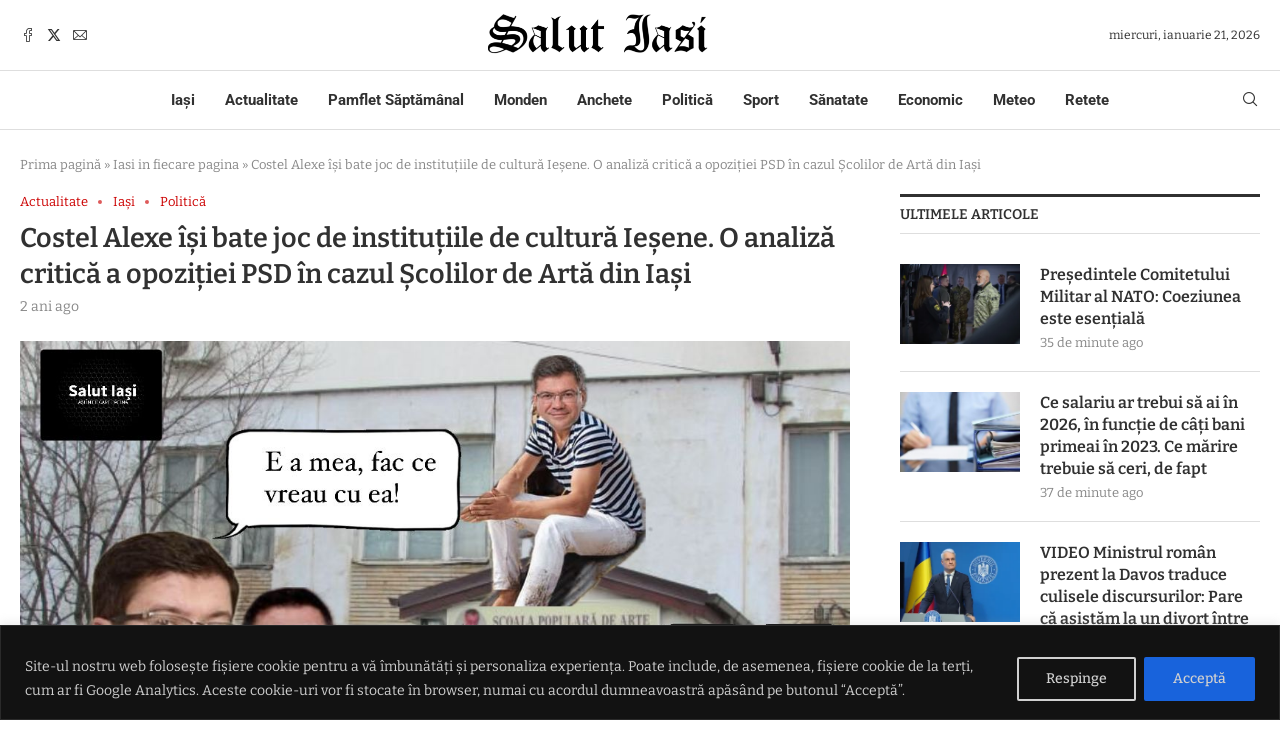

--- FILE ---
content_type: text/html; charset=utf-8
request_url: https://www.google.com/recaptcha/api2/aframe
body_size: 266
content:
<!DOCTYPE HTML><html><head><meta http-equiv="content-type" content="text/html; charset=UTF-8"></head><body><script nonce="nVrI0kyxg4pwJAc2OpmEbA">/** Anti-fraud and anti-abuse applications only. See google.com/recaptcha */ try{var clients={'sodar':'https://pagead2.googlesyndication.com/pagead/sodar?'};window.addEventListener("message",function(a){try{if(a.source===window.parent){var b=JSON.parse(a.data);var c=clients[b['id']];if(c){var d=document.createElement('img');d.src=c+b['params']+'&rc='+(localStorage.getItem("rc::a")?sessionStorage.getItem("rc::b"):"");window.document.body.appendChild(d);sessionStorage.setItem("rc::e",parseInt(sessionStorage.getItem("rc::e")||0)+1);localStorage.setItem("rc::h",'1768992974892');}}}catch(b){}});window.parent.postMessage("_grecaptcha_ready", "*");}catch(b){}</script></body></html>

--- FILE ---
content_type: text/css
request_url: https://salutiasi.ro/wp-content/uploads/elementor/css/post-1591.css?ver=1768958566
body_size: 1067
content:
.elementor-1591 .elementor-element.elementor-element-5f03f43 > .elementor-container{max-width:1210px;}.elementor-1591 .elementor-element.elementor-element-5f03f43{border-style:solid;border-width:1px 0px 0px 0px;border-color:#DEDEDE;padding:20px 0px 20px 0px;}.elementor-1591 .elementor-element.elementor-element-d4b66cc > .elementor-widget-container{margin:0px 0px -30px 0px;}.elementor-1591 .elementor-element.elementor-element-d4b66cc .penci-homepage-title.style-21 .inner-arrow span,.elementor-1591 .elementor-element.elementor-element-d4b66cc .penci-homepage-title.style-22 .inner-arrow span,.elementor-1591 .elementor-element.elementor-element-d4b66cc .penci-homepage-title.style-23 .inner-arrow span,.elementor-1591 .elementor-element.elementor-element-d4b66cc .penci-homepage-title.style-24 .inner-arrow span,.elementor-1591 .elementor-element.elementor-element-d4b66cc .penci-homepage-title.style-28{--pcheading-cl:#111111;}.elementor-1591 .elementor-element.elementor-element-d4b66cc .penci-border-arrow .inner-arrow{color:#111111;font-family:"Roboto", Sans-serif;font-size:13px;text-transform:uppercase;}.elementor-1591 .elementor-element.elementor-element-d4b66cc .penci-border-arrow .inner-arrow a{color:#111111;}.elementor-1591 .elementor-element.elementor-element-d4b66cc .home-pupular-posts-title, .elementor-1591 .elementor-element.elementor-element-d4b66cc .home-pupular-posts-title a, .penci-homepage-title.style-25 .inner-arrow > span{color:#111111;}.elementor-widget-image .widget-image-caption{color:var( --e-global-color-text );font-family:var( --e-global-typography-text-font-family ), Sans-serif;font-weight:var( --e-global-typography-text-font-weight );}.elementor-1591 .elementor-element.elementor-element-40dac7c > .elementor-widget-container{margin:10px 0px 0px 0px;padding:0px 60px 0px 0px;}.elementor-1591 .elementor-element.elementor-element-40dac7c{text-align:start;}.elementor-widget-text-editor{font-family:var( --e-global-typography-text-font-family ), Sans-serif;font-weight:var( --e-global-typography-text-font-weight );color:var( --e-global-color-text );}.elementor-widget-text-editor.elementor-drop-cap-view-stacked .elementor-drop-cap{background-color:var( --e-global-color-primary );}.elementor-widget-text-editor.elementor-drop-cap-view-framed .elementor-drop-cap, .elementor-widget-text-editor.elementor-drop-cap-view-default .elementor-drop-cap{color:var( --e-global-color-primary );border-color:var( --e-global-color-primary );}.elementor-1591 .elementor-element.elementor-element-f041122{font-family:"Bitter", Sans-serif;font-size:14px;font-weight:400;line-height:1.6em;}.elementor-widget-icon-list .elementor-icon-list-item:not(:last-child):after{border-color:var( --e-global-color-text );}.elementor-widget-icon-list .elementor-icon-list-icon i{color:var( --e-global-color-primary );}.elementor-widget-icon-list .elementor-icon-list-icon svg{fill:var( --e-global-color-primary );}.elementor-widget-icon-list .elementor-icon-list-item > .elementor-icon-list-text, .elementor-widget-icon-list .elementor-icon-list-item > a{font-family:var( --e-global-typography-text-font-family ), Sans-serif;font-weight:var( --e-global-typography-text-font-weight );}.elementor-widget-icon-list .elementor-icon-list-text{color:var( --e-global-color-secondary );}.elementor-1591 .elementor-element.elementor-element-42b6e0b > .elementor-widget-container{margin:10px 0px 0px 0px;}.elementor-1591 .elementor-element.elementor-element-42b6e0b .elementor-icon-list-items:not(.elementor-inline-items) .elementor-icon-list-item:not(:last-child){padding-block-end:calc(15px/2);}.elementor-1591 .elementor-element.elementor-element-42b6e0b .elementor-icon-list-items:not(.elementor-inline-items) .elementor-icon-list-item:not(:first-child){margin-block-start:calc(15px/2);}.elementor-1591 .elementor-element.elementor-element-42b6e0b .elementor-icon-list-items.elementor-inline-items .elementor-icon-list-item{margin-inline:calc(15px/2);}.elementor-1591 .elementor-element.elementor-element-42b6e0b .elementor-icon-list-items.elementor-inline-items{margin-inline:calc(-15px/2);}.elementor-1591 .elementor-element.elementor-element-42b6e0b .elementor-icon-list-items.elementor-inline-items .elementor-icon-list-item:after{inset-inline-end:calc(-15px/2);}.elementor-1591 .elementor-element.elementor-element-42b6e0b .elementor-icon-list-icon i{color:#CC0000;transition:color 0.3s;}.elementor-1591 .elementor-element.elementor-element-42b6e0b .elementor-icon-list-icon svg{fill:#CC0000;transition:fill 0.3s;}.elementor-1591 .elementor-element.elementor-element-42b6e0b{--e-icon-list-icon-size:14px;--icon-vertical-offset:0px;}.elementor-1591 .elementor-element.elementor-element-42b6e0b .elementor-icon-list-item > .elementor-icon-list-text, .elementor-1591 .elementor-element.elementor-element-42b6e0b .elementor-icon-list-item > a{font-family:"Bitter", Sans-serif;font-size:14px;font-weight:400;}.elementor-1591 .elementor-element.elementor-element-42b6e0b .elementor-icon-list-text{color:#111111;transition:color 0.3s;}.elementor-1591 .elementor-element.elementor-element-0667161 > .elementor-widget-container{margin:0px 0px -30px 0px;}.elementor-1591 .elementor-element.elementor-element-0667161 .penci-homepage-title.style-21 .inner-arrow span,.elementor-1591 .elementor-element.elementor-element-0667161 .penci-homepage-title.style-22 .inner-arrow span,.elementor-1591 .elementor-element.elementor-element-0667161 .penci-homepage-title.style-23 .inner-arrow span,.elementor-1591 .elementor-element.elementor-element-0667161 .penci-homepage-title.style-24 .inner-arrow span,.elementor-1591 .elementor-element.elementor-element-0667161 .penci-homepage-title.style-28{--pcheading-cl:#111111;}.elementor-1591 .elementor-element.elementor-element-0667161 .penci-border-arrow .inner-arrow{color:#111111;font-family:"Roboto", Sans-serif;font-size:13px;text-transform:uppercase;}.elementor-1591 .elementor-element.elementor-element-0667161 .penci-border-arrow .inner-arrow a{color:#111111;}.elementor-1591 .elementor-element.elementor-element-0667161 .home-pupular-posts-title, .elementor-1591 .elementor-element.elementor-element-0667161 .home-pupular-posts-title a, .penci-homepage-title.style-25 .inner-arrow > span{color:#111111;}.elementor-1591 .elementor-element.elementor-element-d33e1b7 .pcsl-itemin{padding:0px 0px 15px 0px;border:1px solid #DEDEDE;border-width:0px 0px 1px 0px;}.elementor-1591 .elementor-element.elementor-element-d33e1b7 .pcsl-col-1 .pcsl-item:last-child .pcsl-itemin{padding-bottom:0;border-bottom:none;}.elementor-1591 .elementor-element.elementor-element-d33e1b7 .pcsl-content .pcsl-title{font-size:13px;font-weight:bold;}.elementor-1591 .elementor-element.elementor-element-80928fe > .elementor-widget-container{margin:0px 0px -30px 0px;}.elementor-1591 .elementor-element.elementor-element-80928fe .penci-homepage-title.style-21 .inner-arrow span,.elementor-1591 .elementor-element.elementor-element-80928fe .penci-homepage-title.style-22 .inner-arrow span,.elementor-1591 .elementor-element.elementor-element-80928fe .penci-homepage-title.style-23 .inner-arrow span,.elementor-1591 .elementor-element.elementor-element-80928fe .penci-homepage-title.style-24 .inner-arrow span,.elementor-1591 .elementor-element.elementor-element-80928fe .penci-homepage-title.style-28{--pcheading-cl:#111111;}.elementor-1591 .elementor-element.elementor-element-80928fe .penci-border-arrow .inner-arrow{color:#111111;font-family:"Roboto", Sans-serif;font-size:13px;text-transform:uppercase;}.elementor-1591 .elementor-element.elementor-element-80928fe .penci-border-arrow .inner-arrow a{color:#111111;}.elementor-1591 .elementor-element.elementor-element-80928fe .home-pupular-posts-title, .elementor-1591 .elementor-element.elementor-element-80928fe .home-pupular-posts-title a, .penci-homepage-title.style-25 .inner-arrow > span{color:#111111;}.elementor-1591 .elementor-element.elementor-element-b5b866c > .elementor-widget-container{margin:0px 0px -15px 0px;}.elementor-1591 .elementor-element.elementor-element-b5b866c .penci-simplelist li{margin-bottom:12px;}.post-entry .elementor-1591 .elementor-element.elementor-element-b5b866c li{font-family:"Bitter", Sans-serif;}.elementor-1591 .elementor-element.elementor-element-b5b866c li:hover{color:#CC0000;}.elementor-1591 .elementor-element.elementor-element-b5b866c .list-icon{color:#2C2C2C;}.elementor-1591 .elementor-element.elementor-element-b5b866c .list-icon svg{fill:#2C2C2C;}.elementor-1591 .elementor-element.elementor-element-b5b866c .penci-simplelist.penci-simplelist-type-unordered li:before{color:#2C2C2C;}@media(max-width:1024px) and (min-width:768px){.elementor-1591 .elementor-element.elementor-element-a63769a{width:50%;}.elementor-1591 .elementor-element.elementor-element-f161995{width:50%;}.elementor-1591 .elementor-element.elementor-element-7095920{width:50%;}}

--- FILE ---
content_type: application/javascript; charset=utf-8
request_url: https://fundingchoicesmessages.google.com/f/AGSKWxVBoJFHZA8z3JITgrRBdx8FC6k9-xBuGrQBMb_TbnDSTf2beNbi8q_5fU4jUi9PEcSkHCb0w5GyQOv9uiuQXfjxpG2HZ9MU6AEtxWtt6wQrRomsCYgW-ds3JY2tyQmPQmakjTOViiGwrmsnuKWSS8PdXVlDiCf71ZxhXdvJ5DBm-L6czIya_LhiTomb/_/flash_ads./ad_banner2.&ad_network_/adv.png/pageear_
body_size: -1289
content:
window['5acd8aff-4a5c-4745-9b61-752f8d4e151b'] = true;